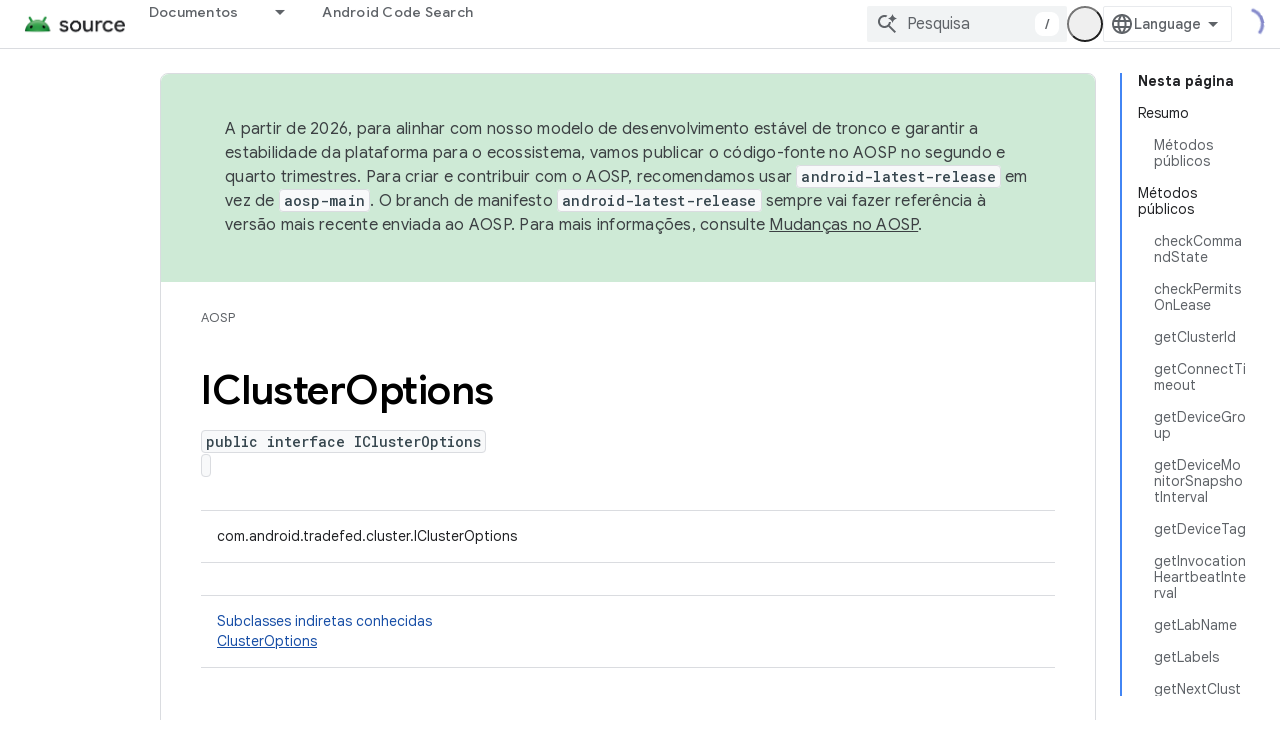

--- FILE ---
content_type: text/javascript
request_url: https://www.gstatic.cn/devrel-devsite/prod/v5ecaab6967af5bdfffc1b93fe7d0ad58c271bf9f563243cec25f323a110134f0/js/devsite_devsite_heading_link_module__pt_br.js
body_size: -866
content:
(function(_ds){var window=this;var Jta=function(a){return(0,_ds.O)('<span class="devsite-heading" role="heading" aria-level="'+_ds.S(a.level)+'"></span>')},Kta=function(a){const b=a.id;a=a.label;return(0,_ds.O)('<button type="button" class="devsite-heading-link button-flat material-icons" aria-label="'+_ds.S(a)+'" data-title="'+_ds.S(a)+'" data-id="'+_ds.S(b)+'"></button>')};var V3=async function(a){a.m=Array.from(document.querySelectorAll("h1.add-link[id],h2:not(.no-link)[id],h3:not(.no-link)[id],h4:not(.no-link)[id],h5:not(.no-link)[id],h6:not(.no-link)[id]"));const b=await _ds.v();for(const c of a.m)try{b.registerIntersectionForElement(c,()=>{if(!c.querySelector(".devsite-heading-link")&&(c.classList.contains("add-link")||!(document.body.getAttribute("layout")==="full"||_ds.Wn(c,"devsite-dialog",null,3)||_ds.Wn(c,"devsite-selector",null,6)||_ds.Wn(c,"table",null,4)))){var d=
c.textContent||c.dataset.text;if(d&&c.id){const e="Copiar o link desta se\u00e7\u00e3o: "+d,f=_ds.st(Jta,{level:c.tagName[1]});for(const g of Array.from(c.childNodes))f.append(g);c.append(f);d=_ds.st(Kta,{id:c.id,label:d?e:"Copiar o link desta se\u00e7\u00e3o"});c.appendChild(d);c.setAttribute("role","presentation")}}b.unregisterIntersectionForElement(c)})}catch(d){}},Mta=function(a){a.eventHandler.listen(document.body,"devsite-page-changed",()=>{V3(a)});a.eventHandler.listen(document,"click",b=>
void Lta(a,b))},Lta=async function(a,b){b=b.target;const c=await _ds.v();if(b.classList.contains("devsite-heading-link")){var d=_ds.Wn(b,"devsite-expandable",null,3),e=d?d.id:b.dataset.id;if(e){d=_ds.C();d.hash=e;var f;let g,h,k;e=(k=(f=_ds.mm(c.getConfig()))==null?void 0:(g=_ds.y(f,_ds.hm,9))==null?void 0:(h=_ds.y(g,_ds.fm,32))==null?void 0:h.Yp())!=null?k:!1;f=await c.hasMendelFlagAccess("MiscFeatureFlags","remove_cross_domain_tracking_params");e&&f&&(d.searchParams.delete("_ga"),d.searchParams.delete("_gl"));
f=document.createElement("div");f.innerText=d.href;_ds.Yy(a,[f]);await Nta(a,b)}}},Nta=async function(a,b){if(a.j){const c=b.getAttribute("aria-label");b.setAttribute("aria-label","O link desta se\u00e7\u00e3o foi copiado para a \u00e1rea de transfer\u00eancia");_ds.lq(a.eventHandler,a.j,_ds.Zn,()=>{_ds.lq(a.eventHandler,a.j,_ds.Zn,()=>{b.setAttribute("aria-label",c)})})}},Ota=class extends _ds.Vm{constructor(){super();this.eventHandler=new _ds.u;this.j=null;this.m=[]}async connectedCallback(){await V3(this);
Mta(this);this.j=document.querySelector("devsite-snackbar")}async disconnectedCallback(){const a=await _ds.v();for(const b of this.m)a.unregisterIntersectionForElement(b);_ds.D(this.eventHandler)}};try{customElements.define("devsite-heading-link",Ota)}catch(a){console.warn("Unrecognized DevSite custom element - DevsiteHeadingLink",a)};})(_ds_www);
